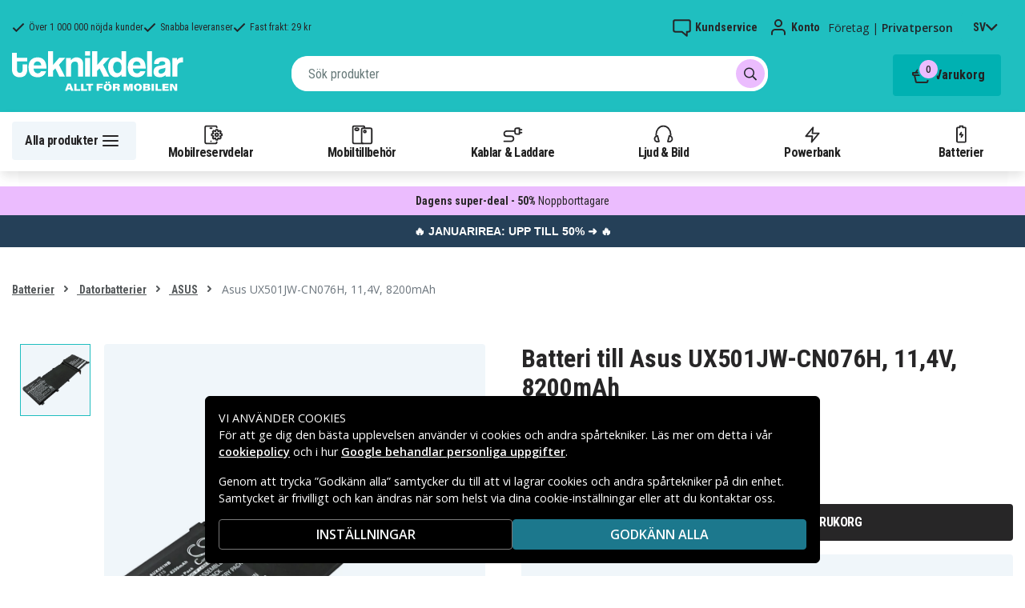

--- FILE ---
content_type: text/javascript
request_url: https://www.teknikdelar.se/_nuxt/330fca1.modern.js
body_size: 1586
content:
(window.webpackJsonp=window.webpackJsonp||[]).push([[77],{693:function(t,e,r){t.exports={}},772:function(t,e,r){"use strict";r(693)},842:function(t,e,r){"use strict";r.r(e);var o=r(6),n=(r(16),r(45),r(230),r(24),r(36),r(17),r(23));function h(t,e){var r=Object.keys(t);if(Object.getOwnPropertySymbols){var o=Object.getOwnPropertySymbols(t);e&&(o=o.filter((function(e){return Object.getOwnPropertyDescriptor(t,e).enumerable}))),r.push.apply(r,o)}return r}function c(t){for(var e=1;e<arguments.length;e++){var r=null!=arguments[e]?arguments[e]:{};e%2?h(Object(r),!0).forEach((function(e){Object(o.a)(t,e,r[e])})):Object.getOwnPropertyDescriptors?Object.defineProperties(t,Object.getOwnPropertyDescriptors(r)):h(Object(r)).forEach((function(e){Object.defineProperty(t,e,Object.getOwnPropertyDescriptor(r,e))}))}return t}var d={name:"Klarna",components:{BAlert:r(657).a},props:{id:{type:String,default:()=>null},confirmation:{type:Boolean,default:()=>!1},expressSelected:{type:Boolean,default:()=>!1},expressShippingId:{type:String,default:()=>null}},data:()=>({orderID:null,loading:!0,error:null,timer:null}),computed:c({},Object(n.c)({getOrderID:"cart/klarnaOrderID",checkoutID:"cart/checkoutID",servicePoint:"cart/servicePoint",shippingMethod:"cart/shippingMethod",shippingMethodCE:"cart/shippingMethodCE",paymentMethod:"cart/paymentMethod",postalCode:"cart/postalCode",shippingSessionID:"cart/shippingSessionID"})),mounted(){this.orderID=this.id||this.getOrderID(this.$i18n.locale),null!=this.orderID?this.$axios.get("/api/checkout/order/".concat(this.orderID)).then((t=>{if(!this.confirmation){if("checkout_complete"===t.data.status)return void this.$router.replace(this.localePath({name:"checkout-confirmation-id",params:{id:this.orderID}}));this.setOrderID({id:t.data.id,locale:this.$i18n.locale}),this.updateOrder(this.orderID,{cart:this.$store.state.cart.items,coupons:this.$store.state.discount.items,shipping_method:this.shippingMethod,shipping_method_ce:this.shippingMethodCE,shipping_processor:this.$store.state.cart.shippingProcessor,shipping_session_id:this.shippingSessionID(this.$i18n.locale),service_point:this.servicePoint,postal_code:this.postalCode,vat:this.$store.state.cart.vat,payment_method:this.paymentMethod,campaign_data:this.$store.state.cart.campaignData,express_selected:this.expressSelected,express_shipping_id:this.expressShippingId})}this.renderSnippet(t.data.snippet,3)})).catch((()=>{this.confirmation||this.createOrder({checkout_order_id:this.checkoutID,cart:this.$store.state.cart.items,coupons:this.$store.state.discount.items,shipping_method:this.shippingMethod,shipping_method_ce:this.shippingMethodCE,shipping_processor:this.$store.state.cart.shippingProcessor,shipping_session_id:this.shippingSessionID(this.$i18n.locale),service_point:this.servicePoint,postal_code:this.postalCode,vat:this.$store.state.cart.vat,payment_method:this.paymentMethod,campaign_data:this.$store.state.cart.campaignData,express_selected:this.expressSelected,express_shipping_id:this.expressShippingId})})).finally((()=>this.loading=!1)):this.confirmation||this.createOrder({checkout_order_id:this.checkoutID,cart:this.$store.state.cart.items,coupons:this.$store.state.discount.items,shipping_method:this.shippingMethod,shipping_method_ce:this.shippingMethodCE,shipping_processor:this.$store.state.cart.shippingProcessor,shipping_session_id:this.shippingSessionID(this.$i18n.locale),service_point:this.servicePoint,postal_code:this.postalCode,vat:this.$store.state.cart.vat,payment_method:this.paymentMethod,campaign_data:this.$store.state.cart.campaignData,express_selected:this.expressSelected,express_shipping_id:this.expressShippingId}),this.confirmation||(this.$nuxt.$on("update:cart-quantity",(()=>{this.updateOrder(this.orderID,{cart:this.$store.state.cart.items,coupons:this.$store.state.discount.items,shipping_method:this.shippingMethod,shipping_method_ce:this.shippingMethodCE,shipping_processor:this.$store.state.cart.shippingProcessor,shipping_session_id:this.shippingSessionID(this.$i18n.locale),service_point:this.servicePoint,postal_code:this.postalCode,vat:this.$store.state.cart.vat,payment_method:this.paymentMethod,campaign_data:this.$store.state.cart.campaignData,express_selected:this.expressSelected,express_shipping_id:this.expressShippingId})})),this.$nuxt.$on("update:shipping",(()=>{this.updateOrder(this.orderID,{cart:this.$store.state.cart.items,coupons:this.$store.state.discount.items,shipping_method:this.shippingMethod,shipping_method_ce:this.shippingMethodCE,shipping_processor:this.$store.state.cart.shippingProcessor,shipping_session_id:this.shippingSessionID(this.$i18n.locale),service_point:this.servicePoint,postal_code:this.postalCode,vat:this.$store.state.cart.vat,payment_method:this.paymentMethod,campaign_data:this.$store.state.cart.campaignData,express_selected:this.expressSelected,express_shipping_id:this.expressShippingId})})))},beforeDestroy(){this.$nuxt.$off("update:cart-quantity"),this.$nuxt.$off("update:shipping")},methods:c({createOrder(data){this.$axios.post("/api/checkout/order",data).then((t=>{this.orderID=t.data.id,this.setOrderID({id:t.data.id,locale:this.$i18n.locale}),this.setCheckoutID(t.data.checkout_order_id),this.renderSnippet(t.data.snippet,3)})).catch((t=>{this.error=t})).finally((()=>this.loading=!1))},updateOrder(t,data){null!==document.getElementById("klarna-checkout")&&null!==t&&0!==data.cart.length&&(this.confirmation||(window._klarnaCheckout&&window._klarnaCheckout((function(t){t.suspend()})),null!==data.shipping_method&&(this.error=null,this.$axios.put("/api/checkout/order/".concat(t),data).catch((t=>{this.error=t})).finally((()=>{window._klarnaCheckout&&window._klarnaCheckout((function(t){t.resume()}))})))))},renderSnippet(t,e){if(clearTimeout(this.timer),null===document.getElementById("klarna-checkout")&&e>0)this.timer=setTimeout((()=>this.renderSnippet(t,--e)),500);else if(e<=0)this.error=this.$t("general.unknown_error");else{var r=document.getElementById("klarna-checkout");r.innerHTML=t,[...r.getElementsByTagName("script")].forEach((t=>{var e=t.parentNode,r=document.createElement("script");r.type="text/javascript",r.text=t.text,e.removeChild(t),e.appendChild(r)}))}}},Object(n.d)({setOrderID:"cart/setKlarnaOrderID",setCheckoutID:"cart/setCheckoutID"}))},l=(r(772),r(20)),component=Object(l.a)(d,(function(){var t=this,e=t._self._c;return e("section",{staticClass:"klarna-checkout"},[t.error?e("div",[e("b-alert",{attrs:{show:"",variant:"danger"}},[t._v(t._s(t.$t("general.unknown_error")))])],1):t._e(),t._v(" "),e("div",{attrs:{id:"klarna-checkout"}})])}),[],!1,null,null,null);e.default=component.exports}}]);

--- FILE ---
content_type: text/javascript
request_url: https://www.teknikdelar.se/_nuxt/251c9fb.modern.js
body_size: 1060
content:
(window.webpackJsonp=window.webpackJsonp||[]).push([[85,91],{591:function(t,e,l){"use strict";l.d(e,"a",(function(){return f}));var n=l(5),o=l(51),r=l(3),c=l(1),d=l(0),m=Object(d.c)({id:Object(d.b)(c.s),inline:Object(d.b)(c.g,!1),novalidate:Object(d.b)(c.g,!1),validated:Object(d.b)(c.g,!1)},r.n),f=Object(n.c)({name:r.n,functional:!0,props:m,render(t,e){var{props:l,data:data,children:n}=e;return t("form",Object(o.a)(data,{class:{"form-inline":l.inline,"was-validated":l.validated},attrs:{id:l.id,novalidate:l.novalidate}}),n)}})},792:function(t,e,l){"use strict";l.r(e);l(45),l(230),l(24);var n=l(229),o=l(591),r=l(597),c=l(595),d={name:"Notify",components:{BModal:n.a,BForm:o.a,BFormGroup:r.a,BFormInput:c.a},props:{productSku:{type:String,default:()=>null},productName:{type:String,default:()=>null},value:{type:Boolean,default:()=>!1}},data:()=>({email:null,loading:!1,success:!1,emailRegex:/^(([^<>()[\]\\.,;:\s@"]+(\.[^<>()[\]\\.,;:\s@"]+)*)|(".+"))@((\[[0-9]{1,3}\.[0-9]{1,3}\.[0-9]{1,3}\.[0-9]{1,3}])|(([a-zA-Z\-0-9]+\.)+[a-zA-Z]{2,}))$/}),computed:{okTitle(){return this.success?"OK":this.$t("general.notify")},showModal:{get(){return this.value},set(t){this.$emit("input",t)}},emailState(){return null===this.email?null:this.emailRegex.test(this.email)}},methods:{ok(t){if(t.preventDefault(),this.success)return this.showModal=!1,void(this.success=!1);this.notify()},notify(){!0===this.emailState&&(this.loading=!0,this.success=!1,this.$axios.post("/api/product-notification",{sku:this.productSku,email:this.email}).then((()=>{this.success=!0})).finally((()=>{this.loading=!1})))}}},m=l(20),component=Object(m.a)(d,(function(){var t=this,e=t._self._c;return e("b-modal",{attrs:{id:"notify-me",title:t.$t("general.notify"),"cancel-title":t.$t("general.cancel"),"ok-title":t.okTitle,size:"md",centered:"",lazy:"","ok-disabled":t.loading},on:{ok:t.ok},model:{value:t.showModal,callback:function(e){t.showModal=e},expression:"showModal"}},[t.success?e("div",[t._v("\n    "+t._s(t.$t("product.notify_success",{product:t.productName}))+"\n  ")]):e("b-form",{on:{submit:function(e){return e.preventDefault(),t.notify.apply(null,arguments)}}},[e("p",[t._v(t._s(t.$t("product.notify_description")))]),t._v(" "),e("b-form-group",{attrs:{label:t.$t("general.email"),"label-for":"NotifyEmail"}},[e("b-form-input",{attrs:{id:"NotifyEmail",type:"email",state:t.emailState},model:{value:t.email,callback:function(e){t.email=e},expression:"email"}})],1)],1)],1)}),[],!1,null,null,null);e.default=component.exports}}]);

--- FILE ---
content_type: image/svg+xml
request_url: https://www.teknikdelar.se/_nuxt/img/elkretsen.9b304e6.svg
body_size: 16983
content:
<?xml version="1.0" encoding="UTF-8"?>
<!DOCTYPE svg PUBLIC "-//W3C//DTD SVG 1.1//EN" "http://www.w3.org/Graphics/SVG/1.1/DTD/svg11.dtd">
<svg xmlns="http://www.w3.org/2000/svg" version="1.1" width="709px" height="227px" style="shape-rendering:geometricPrecision; text-rendering:geometricPrecision; image-rendering:optimizeQuality; fill-rule:evenodd; clip-rule:evenodd" xmlns:xlink="http://www.w3.org/1999/xlink">
<g><path style="opacity:0.982" fill="#4cb3e6" d="M 580.5,51.5 C 578.569,62.8114 575.902,73.8114 572.5,84.5C 559.163,84.3334 545.829,84.5001 532.5,85C 528.447,87.849 527.78,91.1824 530.5,95C 543.829,95.4999 557.163,95.6666 570.5,95.5C 577.5,95.5 584.5,95.5 591.5,95.5C 591.798,91.3775 592.631,87.3775 594,83.5C 599.333,91.5 604.667,99.5 610,107.5C 611.187,109.044 611.52,110.711 611,112.5C 601.035,120.796 591.369,129.463 582,138.5C 581.41,134.703 581.91,131.036 583.5,127.5C 576.866,126.503 570.2,126.17 563.5,126.5C 550.496,126.333 537.496,126.5 524.5,127C 519.29,128.211 517.456,131.377 519,136.5C 519.75,137.126 520.584,137.626 521.5,138C 534.496,138.5 547.496,138.667 560.5,138.5C 561.043,138.56 561.376,138.893 561.5,139.5C 558.522,150.037 556.189,160.704 554.5,171.5C 522.533,171.358 504.533,155.525 500.5,124C 504.574,91.915 521.574,69.5817 551.5,57C 560.845,53.431 570.511,51.5976 580.5,51.5 Z M 572.5,84.5 C 571.674,88.1359 571.008,91.8026 570.5,95.5C 557.163,95.6666 543.829,95.4999 530.5,95C 527.78,91.1824 528.447,87.849 532.5,85C 545.829,84.5001 559.163,84.3334 572.5,84.5 Z M 563.5,126.5 C 562.503,130.479 561.503,134.479 560.5,138.5C 547.496,138.667 534.496,138.5 521.5,138C 520.584,137.626 519.75,137.126 519,136.5C 517.456,131.377 519.29,128.211 524.5,127C 537.496,126.5 550.496,126.333 563.5,126.5 Z"/></g>
<g><path style="opacity:0.988" fill="#5d686e" d="M 580.5,51.5 C 603.072,50.363 619.572,59.6963 630,79.5C 636.345,98.6175 634.012,116.617 623,133.5C 606.275,156.951 583.442,169.617 554.5,171.5C 556.189,160.704 558.522,150.037 561.5,139.5C 561.376,138.893 561.043,138.56 560.5,138.5C 561.503,134.479 562.503,130.479 563.5,126.5C 570.2,126.17 576.866,126.503 583.5,127.5C 581.91,131.036 581.41,134.703 582,138.5C 591.369,129.463 601.035,120.796 611,112.5C 611.52,110.711 611.187,109.044 610,107.5C 604.667,99.5 599.333,91.5 594,83.5C 592.631,87.3775 591.798,91.3775 591.5,95.5C 584.5,95.5 577.5,95.5 570.5,95.5C 571.008,91.8026 571.674,88.1359 572.5,84.5C 575.902,73.8114 578.569,62.8114 580.5,51.5 Z"/></g>
<g><path style="opacity:0.963" fill="#5d686d" d="M 104.5,77.5 C 117.5,77.5 130.5,77.5 143.5,77.5C 143.046,81.8146 142.046,85.9813 140.5,90C 132.479,90.1684 124.479,90.6684 116.5,91.5C 115.518,94.0956 114.851,96.7623 114.5,99.5C 122.167,99.5 129.833,99.5 137.5,99.5C 136.731,103.743 135.731,107.909 134.5,112C 126.84,112.112 119.173,111.946 111.5,111.5C 111.149,114.238 110.482,116.904 109.5,119.5C 117.472,120.498 125.472,120.831 133.5,120.5C 132.673,124.807 132.007,129.14 131.5,133.5C 118.15,133.833 104.817,133.499 91.5,132.5C 95.993,114.195 100.326,95.8619 104.5,77.5 Z"/></g>
<g><path style="opacity:0.956" fill="#5d686e" d="M 150.5,77.5 C 155.167,77.5 159.833,77.5 164.5,77.5C 160.5,96.1667 156.5,114.833 152.5,133.5C 147.5,133.5 142.5,133.5 137.5,133.5C 141.583,114.749 145.916,96.0828 150.5,77.5 Z"/></g>
<g><path style="opacity:0.969" fill="#5d686e" d="M 277.5,107.5 C 268.831,105.084 262.998,108.084 260,116.5C 258.383,122.086 257.216,127.753 256.5,133.5C 244.829,133.667 233.162,133.5 221.5,133C 217.794,125.754 213.961,118.587 210,111.5C 208.237,118.721 206.403,125.888 204.5,133C 199.136,133.829 193.802,133.663 188.5,132.5C 192.833,114.5 197.167,96.5 201.5,78.5C 206.792,77.5052 212.125,77.1718 217.5,77.5C 215.872,84.1343 214.705,90.801 214,97.5C 220.5,91 227,84.5 233.5,78C 239.859,77.1694 246.193,77.3361 252.5,78.5C 243.833,87.5 235.167,96.5 226.5,105.5C 231.08,114.328 235.913,122.995 241,131.5C 244.466,119.637 247.633,107.637 250.5,95.5C 255.131,94.3384 259.798,94.1717 264.5,95C 263.446,96.3876 263.28,97.8876 264,99.5C 268.984,94.2763 274.818,92.7763 281.5,95C 279.665,99.0037 278.332,103.17 277.5,107.5 Z"/></g>
<g><path style="opacity:0.96" fill="#5d686e" d="M 332.5,83.5 C 337.5,83.5 342.5,83.5 347.5,83.5C 346.992,87.1974 346.326,90.8641 345.5,94.5C 347.5,94.5 349.5,94.5 351.5,94.5C 350.833,98.5 350.167,102.5 349.5,106.5C 347.167,106.5 344.833,106.5 342.5,106.5C 340.5,115.5 338.5,124.5 336.5,133.5C 331.456,133.827 326.456,133.494 321.5,132.5C 323.816,123.902 325.816,115.235 327.5,106.5C 326.167,106.5 324.833,106.5 323.5,106.5C 323.848,102.443 324.514,98.4432 325.5,94.5C 327.288,94.7852 328.955,94.4519 330.5,93.5C 331.551,90.243 332.218,86.9097 332.5,83.5 Z"/></g>
<g><path style="opacity:0.954" fill="#5d686e" d="M 277.5,107.5 C 287.083,93.6888 299.416,90.3554 314.5,97.5C 316.297,99.1311 317.464,101.131 318,103.5C 318.799,108.087 318.632,112.587 317.5,117C 307.839,117.5 298.172,117.666 288.5,117.5C 288.872,123.867 292.206,126.034 298.5,124C 303.871,121.329 309.538,120.829 315.5,122.5C 309.304,132.518 300.304,136.685 288.5,135C 280.028,133.529 275.361,128.529 274.5,120C 275.185,115.736 276.185,111.569 277.5,107.5 Z M 297.5,102.5 C 301.474,102.15 304.14,103.817 305.5,107.5C 300.869,108.662 296.202,108.828 291.5,108C 292.923,105.469 294.923,103.635 297.5,102.5 Z"/></g>
<g><path style="opacity:0.953" fill="#5d686e" d="M 366.5,93.5 C 373.257,92.7509 379.59,93.9175 385.5,97C 383.326,100.004 380.992,102.837 378.5,105.5C 374.968,103.363 371.301,103.03 367.5,104.5C 367.281,105.675 367.614,106.675 368.5,107.5C 382.474,110.373 385.307,117.706 377,129.5C 366.527,137.237 356.027,137.404 345.5,130C 347.272,126.398 349.605,123.232 352.5,120.5C 357.434,125.397 362.434,125.564 367.5,121C 363.536,119.337 359.536,117.67 355.5,116C 351.116,108.744 352.449,102.41 359.5,97C 361.925,95.7874 364.259,94.6207 366.5,93.5 Z"/></g>
<g><path style="opacity:0.947" fill="#5d686e" d="M 406.5,93.5 C 424.651,91.6495 431.984,99.6495 428.5,117.5C 418.828,117.334 409.161,117.5 399.5,118C 398.892,120.184 399.559,122.184 401.5,124C 406.256,125.444 410.089,124.277 413,120.5C 417.452,121.141 421.952,121.808 426.5,122.5C 416.267,135.85 403.767,138.517 389,130.5C 382.395,112.373 388.229,100.04 406.5,93.5 Z M 407.5,102.5 C 412.451,101.629 415.118,103.629 415.5,108.5C 411.116,108.826 406.783,108.492 402.5,107.5C 403.882,105.451 405.548,103.785 407.5,102.5 Z"/></g>
<g><path style="opacity:0.96" fill="#5d686e" d="M 458.5,93.5 C 463.267,93.1908 467.934,93.6908 472.5,95C 474.487,96.3189 475.654,98.1523 476,100.5C 474.979,111.598 473.145,122.598 470.5,133.5C 465.5,133.5 460.5,133.5 455.5,133.5C 457.163,125.514 458.829,117.514 460.5,109.5C 460.833,106.5 459.5,105.167 456.5,105.5C 453.729,105.756 451.562,107.09 450,109.5C 447.62,117.064 445.62,124.731 444,132.5C 439.263,133.469 434.43,133.803 429.5,133.5C 432.329,120.847 435.163,108.181 438,95.5C 442.748,94.3651 447.581,94.1985 452.5,95C 451.483,96.0495 451.316,97.2161 452,98.5C 453.965,96.4497 456.132,94.783 458.5,93.5 Z"/></g>
<g><path style="opacity:0.951" fill="#5d676d" d="M 165.5,103.5 C 173.174,103.334 180.841,103.5 188.5,104C 187.566,107.49 186.566,110.99 185.5,114.5C 178.197,115.497 170.863,115.831 163.5,115.5C 163.848,111.443 164.514,107.443 165.5,103.5 Z"/></g>
<g><path style="opacity:0.886" fill="#4cb3e6" d="M 128.5,142.5 C 130.484,142.383 132.15,143.05 133.5,144.5C 130.186,152.059 128.186,159.726 127.5,167.5C 130.82,166.559 134.153,166.392 137.5,167C 131.748,163.819 131.081,159.819 135.5,155C 139.103,153.178 142.77,153.011 146.5,154.5C 146.5,155.833 146.5,157.167 146.5,158.5C 144.143,158.337 141.81,158.503 139.5,159C 139.043,159.414 138.709,159.914 138.5,160.5C 140.945,162.278 142.611,164.611 143.5,167.5C 143.41,169.425 142.41,170.592 140.5,171C 135.637,170.757 130.804,170.924 126,171.5C 124.289,171.561 122.956,170.894 122,169.5C 119,172.167 116,172.167 113,169.5C 110.24,171.703 107.24,172.036 104,170.5C 103.816,165.542 104.982,160.876 107.5,156.5C 109.071,155.691 110.738,155.357 112.5,155.5C 111.863,159.578 110.53,163.411 108.5,167C 110.076,167.388 111.409,166.888 112.5,165.5C 114.158,160.538 115.325,155.538 116,150.5C 115.626,151.416 115.126,152.25 114.5,153C 112.527,153.495 110.527,153.662 108.5,153.5C 108.286,151.856 108.62,150.356 109.5,149C 108.216,148.316 107.049,148.483 106,149.5C 103.53,156.578 100.863,163.578 98,170.5C 96.6439,171.38 95.1439,171.714 93.5,171.5C 95.0875,163.736 97.0875,156.069 99.5,148.5C 96.1667,148.5 92.8333,148.5 89.5,148.5C 89.5,147.167 89.5,145.833 89.5,144.5C 98.144,143.493 106.811,143.327 115.5,144C 116.382,151.331 117.382,151.165 118.5,143.5C 120.5,143.5 122.5,143.5 124.5,143.5C 122.265,151.372 119.931,159.205 117.5,167C 119.768,167.09 121.268,165.923 122,163.5C 123.401,156.221 125.568,149.221 128.5,142.5 Z"/></g>
<g><path style="opacity:0.883" fill="#4cb3e6" d="M 283.5,142.5 C 288.648,142.136 290.648,144.303 289.5,149C 290.793,149.49 292.127,149.657 293.5,149.5C 293.773,151.451 293.107,152.951 291.5,154C 295.667,154.833 298.167,157.333 299,161.5C 300.529,160.271 301.696,158.771 302.5,157C 305.489,156.67 308.322,155.836 311,154.5C 313.157,155.385 313.99,157.052 313.5,159.5C 310.675,159.081 308.509,160.081 307,162.5C 304.95,165.148 303.784,168.148 303.5,171.5C 297.65,172.356 296.316,170.522 299.5,166C 296.765,166.678 294.432,168.345 292.5,171C 283.248,172.682 280.581,169.182 284.5,160.5C 283.311,159.571 281.978,159.238 280.5,159.5C 279.97,163.285 278.97,166.952 277.5,170.5C 275.955,171.452 274.288,171.785 272.5,171.5C 272.883,167.681 273.883,164.014 275.5,160.5C 271.238,158.842 271.738,157.175 277,155.5C 278.653,150.861 280.819,146.528 283.5,142.5 Z M 285.5,148.5 C 287.412,150.035 288.745,152.035 289.5,154.5C 289.113,155.72 288.28,156.387 287,156.5C 285.5,156 284,155.5 282.5,155C 283.914,153.007 284.914,150.84 285.5,148.5 Z M 291.5,158.5 C 293.426,162.629 292.426,165.962 288.5,168.5C 288.167,168 287.833,167.5 287.5,167C 288.202,163.819 289.535,160.986 291.5,158.5 Z"/></g>
<g><path style="opacity:0.884" fill="#4cb3e6" d="M 360.5,155.5 C 360.5,154.5 360.5,153.5 360.5,152.5C 362.167,152.5 363.833,152.5 365.5,152.5C 365.622,147.857 367.789,146.191 372,147.5C 372.492,148.549 372.326,149.549 371.5,150.5C 372.263,151.719 373.263,152.719 374.5,153.5C 373.009,155.012 371.176,156.012 369,156.5C 367.932,159.871 366.765,163.204 365.5,166.5C 367.452,167.103 369.452,166.77 371.5,165.5C 372.854,167.184 374.521,167.684 376.5,167C 369.833,163 369.833,159 376.5,155C 380.244,154.071 383.744,154.571 387,156.5C 388.471,152.419 390.138,148.419 392,144.5C 393.789,142.771 395.956,142.104 398.5,142.5C 395.117,150.309 392.117,158.309 389.5,166.5C 390.325,167.386 391.325,167.719 392.5,167.5C 393.024,162.619 395.024,158.452 398.5,155C 404.396,152.85 407.896,155.017 409,161.5C 411.524,158.631 413.691,155.464 415.5,152C 416.793,151.51 418.127,151.343 419.5,151.5C 419.5,152.833 419.5,154.167 419.5,155.5C 424.427,154.54 426.927,156.54 427,161.5C 428.139,158.417 429.472,155.417 431,152.5C 432.356,151.62 433.856,151.286 435.5,151.5C 435.5,152.833 435.5,154.167 435.5,155.5C 441.362,154.195 443.862,156.528 443,162.5C 444.211,159.241 446.044,156.408 448.5,154C 451.407,153.282 454.074,153.782 456.5,155.5C 456.756,153.224 458.09,152.057 460.5,152C 461.346,149.154 463.18,147.32 466,146.5C 468.48,147.122 468.98,148.456 467.5,150.5C 469.297,151.695 470.297,153.362 470.5,155.5C 468.533,155.261 466.699,155.594 465,156.5C 463.932,159.871 462.765,163.204 461.5,166.5C 463.741,166.498 466.074,166.832 468.5,167.5C 465.062,171.326 460.896,172.326 456,170.5C 451.605,172.982 447.272,172.982 443,170.5C 442.667,168.167 442.333,165.833 442,163.5C 439.63,169.607 435.13,172.607 428.5,172.5C 427.346,175.452 426.346,178.452 425.5,181.5C 424.15,182.95 422.484,183.617 420.5,183.5C 421.523,177.287 423.023,171.287 425,165.5C 422.436,170.786 418.436,172.452 413,170.5C 411.833,174 410.667,177.5 409.5,181C 408.381,182.876 406.714,183.709 404.5,183.5C 405.244,177.43 406.911,171.597 409.5,166C 408.833,165.333 408.167,165.333 407.5,166C 406.167,167.667 404.833,169.333 403.5,171C 397.425,170.925 391.425,170.925 385.5,171C 384.294,167.888 384.294,164.722 385.5,161.5C 383.134,157.749 380.467,157.582 377.5,161C 379.807,162.78 381.473,164.947 382.5,167.5C 382.291,168.994 381.624,170.161 380.5,171C 369.822,171.663 359.156,171.663 348.5,171C 345.911,167.402 345.911,163.736 348.5,160C 345.692,159.08 343.525,159.913 342,162.5C 340.259,165.309 339.092,168.309 338.5,171.5C 334.505,170.35 330.505,170.183 326.5,171C 324.996,169.509 324.163,167.676 324,165.5C 323.744,169.74 321.578,171.74 317.5,171.5C 319.622,162.3 322.455,153.3 326,144.5C 327.444,142.845 329.278,142.178 331.5,142.5C 331.312,146.064 330.312,149.397 328.5,152.5C 330.465,153.292 332.465,153.959 334.5,154.5C 335.308,156.423 335.808,158.423 336,160.5C 336.309,159.234 336.809,158.067 337.5,157C 339.715,156.83 341.715,156.163 343.5,155C 346.025,154.104 348.192,154.604 350,156.5C 353.138,152.842 356.638,152.509 360.5,155.5 Z M 360.5,155.5 C 363.868,156.075 364.368,157.741 362,160.5C 361.648,158.753 361.148,157.086 360.5,155.5 Z M 456.5,155.5 C 457.756,155.461 458.756,155.961 459.5,157C 458.002,157.585 457.002,157.085 456.5,155.5 Z M 356.5,157.5 C 357.525,157.897 357.692,158.563 357,159.5C 356.163,161.007 354.996,161.507 353.5,161C 354.71,159.961 355.71,158.794 356.5,157.5 Z M 452.5,157.5 C 453.525,157.897 453.692,158.563 453,159.5C 452.163,161.007 450.996,161.507 449.5,161C 450.71,159.961 451.71,158.794 452.5,157.5 Z M 327.5,161.5 C 327.511,159.314 328.511,158.481 330.5,159C 329.922,160.417 328.922,161.25 327.5,161.5 Z M 401.5,158.5 C 404.146,163.229 402.813,166.563 397.5,168.5C 397.862,164.741 399.195,161.407 401.5,158.5 Z M 436.5,159.5 C 436.905,162.697 435.572,165.364 432.5,167.5C 432.167,167.167 431.833,166.833 431.5,166.5C 432.804,163.87 434.47,161.537 436.5,159.5 Z M 420.5,160.5 C 420.458,163.585 419.125,165.919 416.5,167.5C 415.902,164.355 417.235,162.022 420.5,160.5 Z M 334.5,161.5 C 335.465,162.721 335.298,164.054 334,165.5C 332.667,166.167 331.333,166.833 330,167.5C 329.333,166.833 329.333,166.167 330,165.5C 331.992,164.672 333.492,163.339 334.5,161.5 Z M 456.5,161.5 C 457.325,163.125 456.992,164.792 455.5,166.5C 452.979,167.785 450.313,168.452 447.5,168.5C 447.5,167.5 447.5,166.5 447.5,165.5C 451.416,166.039 454.416,164.706 456.5,161.5 Z M 360.5,163.5 C 358.99,167.431 355.99,169.097 351.5,168.5C 351.5,167.5 351.5,166.5 351.5,165.5C 354.598,165.244 357.598,164.578 360.5,163.5 Z"/></g>
<g><path style="opacity:0.813" fill="#4cb3e6" d="M 294.5,149.5 C 296.167,149.5 297.833,149.5 299.5,149.5C 299.522,152.998 298.022,154.331 295,153.5C 294.51,152.207 294.343,150.873 294.5,149.5 Z"/></g>
<g><path style="opacity:0.891" fill="#4cb3e6" d="M 167.5,153.5 C 171.245,154.265 174.745,155.598 178,157.5C 180.546,154.814 183.713,153.814 187.5,154.5C 187.716,158.487 187.049,162.32 185.5,166C 185.833,166.5 186.167,167 186.5,167.5C 188.623,163.299 190.457,158.965 192,154.5C 192.725,153.941 193.558,153.608 194.5,153.5C 197.552,154.563 200.385,155.896 203,157.5C 206.631,153.612 210.131,153.612 213.5,157.5C 209.753,170.133 210.587,170.466 216,158.5C 221.13,153.201 226.296,153.201 231.5,158.5C 229.789,161.626 228.789,164.626 228.5,167.5C 229.478,167.023 230.311,166.357 231,165.5C 232.333,162.167 233.667,158.833 235,155.5C 237.022,154.009 238.688,154.342 240,156.5C 248.379,154.728 250.546,157.728 246.5,165.5C 249.797,166.614 253.131,167.114 256.5,167C 251.962,165.287 250.462,162.12 252,157.5C 255.829,153.634 260.329,152.634 265.5,154.5C 265.5,155.833 265.5,157.167 265.5,158.5C 263.143,158.337 260.81,158.503 258.5,159C 258.043,159.414 257.709,159.914 257.5,160.5C 259.372,162.535 261.039,164.702 262.5,167C 261.899,168.605 260.899,169.938 259.5,171C 255.628,171.891 251.962,171.391 248.5,169.5C 246.473,171.339 244.14,171.839 241.5,171C 240.919,170.107 240.585,169.107 240.5,168C 241.249,165.455 241.749,162.955 242,160.5C 239.112,163.722 236.612,167.222 234.5,171C 230.777,171.158 227.11,170.658 223.5,169.5C 222.692,169.808 222.025,170.308 221.5,171C 217.086,171.061 212.752,171.227 208.5,171.5C 206.448,171.384 205.115,170.384 204.5,168.5C 205.654,165.898 206.154,163.232 206,160.5C 203.497,163.502 201.497,166.835 200,170.5C 198.644,171.38 197.144,171.714 195.5,171.5C 195.727,168.035 196.227,164.701 197,161.5C 194.443,164.392 192.276,167.559 190.5,171C 187.167,171.667 183.833,171.667 180.5,171C 179.941,170.275 179.608,169.442 179.5,168.5C 180.501,165.518 181.001,162.518 181,159.5C 178.388,163.751 175.554,167.751 172.5,171.5C 171,171.547 170,170.881 169.5,169.5C 170.877,166.551 171.71,163.551 172,160.5C 169.457,163.749 167.291,167.249 165.5,171C 161.683,172.023 158.183,171.523 155,169.5C 152.083,171.393 148.916,171.893 145.5,171C 143.782,164.411 145.782,159.078 151.5,155C 156.131,153.739 160.131,154.739 163.5,158C 161.711,161.043 160.544,164.209 160,167.5C 163.276,163.284 165.776,158.617 167.5,153.5 Z M 155.5,157.5 C 155.949,161.941 154.116,165.608 150,168.5C 150.62,164.337 152.454,160.671 155.5,157.5 Z M 218.5,167.5 C 219.244,163.42 221.244,160.087 224.5,157.5C 225.041,159.523 224.541,161.523 223,163.5C 222.124,165.635 220.624,166.969 218.5,167.5 Z"/></g>
</svg>


--- FILE ---
content_type: text/javascript
request_url: https://www.teknikdelar.se/_nuxt/903f4de.modern.js
body_size: 2830
content:
!function(e){function c(data){for(var c,d,t=data[0],o=data[1],l=data[2],i=0,h=[];i<t.length;i++)d=t[i],Object.prototype.hasOwnProperty.call(r,d)&&r[d]&&h.push(r[d][0]),r[d]=0;for(c in o)Object.prototype.hasOwnProperty.call(o,c)&&(e[c]=o[c]);for(m&&m(data);h.length;)h.shift()();return n.push.apply(n,l||[]),f()}function f(){for(var e,i=0;i<n.length;i++){for(var c=n[i],f=!0,d=1;d<c.length;d++){var t=c[d];0!==r[t]&&(f=!1)}f&&(n.splice(i--,1),e=o(o.s=c[0]))}return e}var d={},t={44:0},r={44:0},n=[];function o(c){if(d[c])return d[c].exports;var f=d[c]={i:c,l:!1,exports:{}};return e[c].call(f.exports,f,f.exports,o),f.l=!0,f.exports}o.e=function(e){var c=[],f=function(){try{return document.createElement("link").relList.supports("preload")}catch(e){return!1}}(),d=!1;t[e]?c.push(t[e]):0!==t[e]&&{2:1,5:1,8:1,9:1,10:1,11:1,12:1,13:1,17:1,19:1,20:1,21:1,22:1,23:1,24:1,25:1,26:1,27:1,28:1,29:1,30:1,31:1,32:1,33:1,34:1,35:1,36:1,37:1,38:1,39:1,41:1,42:1,43:1,51:1,52:1,56:1,57:1,58:1,60:1,61:1,62:1,63:1,64:1,65:1,66:1,67:1,68:1,69:1,70:1,71:1,72:1,73:1,74:1,75:1,76:1,77:1,78:1,79:1,80:1,81:1}[e]&&c.push(t[e]=new Promise((function(c,r){for(var n="css/"+{0:"31d6cfe",1:"31d6cfe",2:"bb48b8d",3:"31d6cfe",4:"31d6cfe",5:"dce0c6f",6:"31d6cfe",7:"31d6cfe",8:"b76c2aa",9:"3f447e0",10:"a0e8dd9",11:"93e3d3a",12:"6541b11",13:"7f44f53",16:"31d6cfe",17:"fcbf21d",18:"31d6cfe",19:"a288e94",20:"3b776fd",21:"9a4a517",22:"1ecea25",23:"3dafca3",24:"0b241db",25:"ed6fe25",26:"bfc6ac2",27:"6cbee1e",28:"bfc6ac2",29:"30dabe2",30:"0366b9e",31:"60afe49",32:"c7bdcfc",33:"8c6aafe",34:"067c041",35:"cc803a1",36:"b547f3c",37:"fcbf21d",38:"4339a38",39:"ffa8dde",40:"31d6cfe",41:"d771c3c",42:"bc389d1",43:"e4dce7b",46:"31d6cfe",47:"31d6cfe",48:"31d6cfe",49:"31d6cfe",50:"31d6cfe",51:"e80b58f",52:"d9260b8",53:"31d6cfe",54:"31d6cfe",55:"31d6cfe",56:"1aea84e",57:"4495b3a",58:"6722320",59:"31d6cfe",60:"9cf8e64",61:"8f0647c",62:"e0c6e03",63:"3f447e0",64:"dd64d6f",65:"8d1febc",66:"d956118",67:"91c87c8",68:"9b8fa4e",69:"bada150",70:"0f9f3fe",71:"9b12c5f",72:"d3b3f82",73:"38ab3d5",74:"48d82ff",75:"74ce6b3",76:"2e41716",77:"bd4b7f7",78:"7ff0d39",79:"4b13e55",80:"93665c2",81:"93665c2",82:"31d6cfe",83:"31d6cfe",84:"31d6cfe",85:"31d6cfe",86:"31d6cfe",87:"31d6cfe",88:"31d6cfe",89:"31d6cfe",90:"31d6cfe",91:"31d6cfe"}[e]+".css",l=o.p+n,h=document.getElementsByTagName("link"),i=0;i<h.length;i++){var m=(v=h[i]).getAttribute("data-href")||v.getAttribute("href");if(!("stylesheet"!==v.rel&&"preload"!==v.rel||m!==n&&m!==l))return d=!0,c()}var y=document.getElementsByTagName("style");for(i=0;i<y.length;i++){var v;if((m=(v=y[i]).getAttribute("data-href"))===n||m===l)return c()}var w=document.createElement("link");w.rel=f?"preload":"stylesheet",f?w.as="style":w.type="text/css",w.onload=c,w.onerror=function(c){var f=c&&c.target&&c.target.src||l,d=new Error("Loading CSS chunk "+e+" failed.\n("+f+")");d.code="CSS_CHUNK_LOAD_FAILED",d.request=f,delete t[e],w.parentNode.removeChild(w),r(d)},w.href=l,document.getElementsByTagName("head")[0].appendChild(w)})).then((function(){if(t[e]=0,!d&&f){var c=document.createElement("link");c.href=o.p+"css/"+{0:"31d6cfe",1:"31d6cfe",2:"bb48b8d",3:"31d6cfe",4:"31d6cfe",5:"dce0c6f",6:"31d6cfe",7:"31d6cfe",8:"b76c2aa",9:"3f447e0",10:"a0e8dd9",11:"93e3d3a",12:"6541b11",13:"7f44f53",16:"31d6cfe",17:"fcbf21d",18:"31d6cfe",19:"a288e94",20:"3b776fd",21:"9a4a517",22:"1ecea25",23:"3dafca3",24:"0b241db",25:"ed6fe25",26:"bfc6ac2",27:"6cbee1e",28:"bfc6ac2",29:"30dabe2",30:"0366b9e",31:"60afe49",32:"c7bdcfc",33:"8c6aafe",34:"067c041",35:"cc803a1",36:"b547f3c",37:"fcbf21d",38:"4339a38",39:"ffa8dde",40:"31d6cfe",41:"d771c3c",42:"bc389d1",43:"e4dce7b",46:"31d6cfe",47:"31d6cfe",48:"31d6cfe",49:"31d6cfe",50:"31d6cfe",51:"e80b58f",52:"d9260b8",53:"31d6cfe",54:"31d6cfe",55:"31d6cfe",56:"1aea84e",57:"4495b3a",58:"6722320",59:"31d6cfe",60:"9cf8e64",61:"8f0647c",62:"e0c6e03",63:"3f447e0",64:"dd64d6f",65:"8d1febc",66:"d956118",67:"91c87c8",68:"9b8fa4e",69:"bada150",70:"0f9f3fe",71:"9b12c5f",72:"d3b3f82",73:"38ab3d5",74:"48d82ff",75:"74ce6b3",76:"2e41716",77:"bd4b7f7",78:"7ff0d39",79:"4b13e55",80:"93665c2",81:"93665c2",82:"31d6cfe",83:"31d6cfe",84:"31d6cfe",85:"31d6cfe",86:"31d6cfe",87:"31d6cfe",88:"31d6cfe",89:"31d6cfe",90:"31d6cfe",91:"31d6cfe"}[e]+".css",c.rel="stylesheet",c.type="text/css",document.body.appendChild(c)}})));var n=r[e];if(0!==n)if(n)c.push(n[2]);else{var l=new Promise((function(c,f){n=r[e]=[c,f]}));c.push(n[2]=l);var h,script=document.createElement("script");script.charset="utf-8",script.timeout=120,o.nc&&script.setAttribute("nonce",o.nc),script.src=function(e){return o.p+""+{0:"73e8803",1:"2152033",2:"5c61b77",3:"64b5ce8",4:"7ee0217",5:"e53dc0f",6:"d432838",7:"f73a08c",8:"fbfac02",9:"298c2cf",10:"fcda7d6",11:"3e9b431",12:"3948d04",13:"e5a5557",16:"4e2fd76",17:"8434d93",18:"76744cb",19:"9bf68b2",20:"e10b558",21:"58e0c13",22:"1db068b",23:"5ff83e4",24:"96010b0",25:"13de407",26:"92ef982",27:"4946ef3",28:"79407a9",29:"9d8f985",30:"84b8093",31:"bc59dc4",32:"968bd01",33:"8093e83",34:"dc98937",35:"37803fa",36:"71fef3d",37:"9607d0a",38:"2a842dd",39:"1a8b6d3",40:"b013c4a",41:"cb9f860",42:"4cfe344",43:"6e8909d",46:"29282da",47:"e3b74ed",48:"0dd678d",49:"74ff5a1",50:"4e7290a",51:"d41fb10",52:"0949188",53:"d477f0e",54:"b070e09",55:"6c55f1e",56:"d957597",57:"125301c",58:"fbdda51",59:"aff4f22",60:"d64528e",61:"8561968",62:"b24c4e5",63:"9b843b5",64:"fb700bb",65:"965b5f9",66:"a3102fb",67:"e90bcf4",68:"3029fe1",69:"148356f",70:"dd7ee54",71:"289c339",72:"d202343",73:"5995e85",74:"2e50198",75:"c760122",76:"f1de938",77:"330fca1",78:"b9c4b67",79:"0cf9048",80:"c521b07",81:"18b186c",82:"f28b1e1",83:"511b43c",84:"45c6905",85:"251c9fb",86:"bca9de2",87:"f4435e3",88:"c3ed037",89:"91802fd",90:"45e7f4c",91:"8cbfd94"}[e]+".modern.js"}(e);var m=new Error;h=function(c){script.onerror=script.onload=null,clearTimeout(y);var f=r[e];if(0!==f){if(f){var d=c&&("load"===c.type?"missing":c.type),t=c&&c.target&&c.target.src;m.message="Loading chunk "+e+" failed.\n("+d+": "+t+")",m.name="ChunkLoadError",m.type=d,m.request=t,f[1](m)}r[e]=void 0}};var y=setTimeout((function(){h({type:"timeout",target:script})}),12e4);script.onerror=script.onload=h,document.head.appendChild(script)}return Promise.all(c)},o.m=e,o.c=d,o.d=function(e,c,f){o.o(e,c)||Object.defineProperty(e,c,{enumerable:!0,get:f})},o.r=function(e){"undefined"!=typeof Symbol&&Symbol.toStringTag&&Object.defineProperty(e,Symbol.toStringTag,{value:"Module"}),Object.defineProperty(e,"__esModule",{value:!0})},o.t=function(e,c){if(1&c&&(e=o(e)),8&c)return e;if(4&c&&"object"==typeof e&&e&&e.__esModule)return e;var f=Object.create(null);if(o.r(f),Object.defineProperty(f,"default",{enumerable:!0,value:e}),2&c&&"string"!=typeof e)for(var d in e)o.d(f,d,function(c){return e[c]}.bind(null,d));return f},o.n=function(e){var c=e&&e.__esModule?function(){return e.default}:function(){return e};return o.d(c,"a",c),c},o.o=function(object,e){return Object.prototype.hasOwnProperty.call(object,e)},o.p="/_nuxt/",o.oe=function(e){throw console.error(e),e};var l=window.webpackJsonp=window.webpackJsonp||[],h=l.push.bind(l);l.push=c,l=l.slice();for(var i=0;i<l.length;i++)c(l[i]);var m=h;f()}([]);

--- FILE ---
content_type: text/javascript
request_url: https://www.teknikdelar.se/_nuxt/45c6905.modern.js
body_size: 1352
content:
(window.webpackJsonp=window.webpackJsonp||[]).push([[84,89],{591:function(e,t,l){"use strict";l.d(t,"a",(function(){return m}));var r=l(5),n=l(51),o=l(3),d=l(1),c=l(0),h=Object(c.c)({id:Object(c.b)(d.s),inline:Object(c.b)(d.g,!1),novalidate:Object(c.b)(d.g,!1),validated:Object(c.b)(d.g,!1)},o.n),m=Object(r.c)({name:o.n,functional:!0,props:h,render(e,t){var{props:l,data:data,children:r}=t;return e("form",Object(n.a)(data,{class:{"form-inline":l.inline,"was-validated":l.validated},attrs:{id:l.id,novalidate:l.novalidate}}),r)}})},791:function(e,t,l){"use strict";l.r(t);l(45),l(230),l(24);var r=l(591),n=l(597),o=l(595),d=l(229),c={name:"BulkOrder",components:{BForm:r.a,BFormGroup:n.a,BFormInput:o.a,BModal:d.a},props:{productSku:{type:String,default:()=>null},productName:{type:String,default:()=>null},value:{type:Boolean,default:()=>!1}},data(){return{email:null,quantity:1,delivery:this.deliveryPlaceholder(),phone:null,loading:!1,success:!1,emailRegex:/^(([^<>()[\]\\.,;:\s@"]+(\.[^<>()[\]\\.,;:\s@"]+)*)|(".+"))@((\[[0-9]{1,3}\.[0-9]{1,3}\.[0-9]{1,3}\.[0-9]{1,3}])|(([a-zA-Z\-0-9]+\.)+[a-zA-Z]{2,}))$/}},computed:{okTitle(){return this.success?"OK":this.$t("general.send")},showModal:{get(){return this.value},set(e){this.$emit("input",e)}},emailState(){return null===this.email?null:this.emailRegex.test(this.email)},quantityState(){return null!==this.quantity&&this.quantity>=1},deliveryState(){return null!==this.delivery&&this.delivery.length>=1}},methods:{deliveryPlaceholder:()=>new Date((new Date).getTime()+2592e6).toISOString().slice(0,10),ok(e){if(e.preventDefault(),this.success)return this.showModal=!1,void(this.success=!1);this.notify()},notify(){!0===this.emailState&&!0===this.quantityState&&!0===this.deliveryState&&(this.loading=!0,this.success=!1,this.$axios.post("/api/product-bulk-order",{sku:this.productSku,name:this.productName,delivery:this.delivery,phone:this.phone,quantity:this.quantity,email:this.email}).then((()=>{this.success=!0})).finally((()=>{this.loading=!1})))}}},h=l(20),component=Object(h.a)(c,(function(){var e=this,t=e._self._c;return t("b-modal",{attrs:{id:"bulk-order",title:e.$t("product.bulk_order"),"cancel-title":e.$t("general.cancel"),"ok-title":e.okTitle,size:"md",centered:"",lazy:"","ok-disabled":e.loading},on:{ok:e.ok},model:{value:e.showModal,callback:function(t){e.showModal=t},expression:"showModal"}},[e.success?t("div",[e._v("\n    "+e._s(e.$t("product.bulk_order_success",{product:e.productName}))+"\n  ")]):t("b-form",{on:{submit:function(t){return t.preventDefault(),e.notify.apply(null,arguments)}}},[t("p",[e._v(e._s(e.$t("product.bulk_order_description")))]),e._v(" "),t("b-form-group",{attrs:{label:e.$t("general.quantity"),"label-for":"BulkOrderQuantity"}},[t("b-form-input",{attrs:{id:"BulkOrderQuantity",type:"number",state:e.quantityState},model:{value:e.quantity,callback:function(t){e.quantity=e._n(t)},expression:"quantity"}})],1),e._v(" "),t("b-form-group",{attrs:{label:e.$t("product.bulk_order_delivery"),"label-for":"BulkOrderDelivery"}},[t("b-form-input",{attrs:{id:"BulkOrderDelivery",type:"date",state:e.deliveryState},model:{value:e.delivery,callback:function(t){e.delivery=t},expression:"delivery"}})],1),e._v(" "),t("b-form-group",{attrs:{label:e.$t("general.email"),"label-for":"BulkOrderEmail"}},[t("b-form-input",{attrs:{id:"BulkOrderEmail",type:"email",state:e.emailState},model:{value:e.email,callback:function(t){e.email=t},expression:"email"}})],1),e._v(" "),t("b-form-group",{attrs:{label:e.$t("customer.phone"),"label-for":"BulkOrderPhone"}},[t("b-form-input",{attrs:{id:"BulkOrderPhone",type:"tel"},model:{value:e.phone,callback:function(t){e.phone=t},expression:"phone"}})],1)],1)],1)}),[],!1,null,null,null);t.default=component.exports}}]);

--- FILE ---
content_type: text/javascript
request_url: https://www.teknikdelar.se/_nuxt/fb700bb.modern.js
body_size: 2035
content:
(window.webpackJsonp=window.webpackJsonp||[]).push([[64],{665:function(t,e,r){t.exports={}},739:function(t,e,r){"use strict";r(665)},833:function(t,e,r){"use strict";r.r(e);var o=r(10),n=r(6),l=r(23),d=r(127),c=r(595),m=r(597),w=r(587),h=r(591),f=r(568);function _(t,e){var r=Object.keys(t);if(Object.getOwnPropertySymbols){var o=Object.getOwnPropertySymbols(t);e&&(o=o.filter((function(e){return Object.getOwnPropertyDescriptor(t,e).enumerable}))),r.push.apply(r,o)}return r}var v={components:{BButton:d.a,BFormInput:c.a,BFormGroup:m.a,BFormInvalidFeedback:w.a,BForm:h.a,BSidebar:f.a},data:()=>({minChars:10,username:null,email:null,password:null,newPassword:null,repeatPassword:null,loginError:!1,forgotPassword:!1,passwordChanged:!1,passwordLinkSent:!1,forgotPasswordError:!1,changePasswordError:!1,widgetsLoaded:!1,loginHelp:{content:null,hidden:!0}}),computed:{changePasswordDisabled(){return null===this.newPassword||null===this.repeatPassword||null===this.username||(!this.passwordLength||!this.passwordsMatch)},passwordLength(){return null===this.newPassword?null:this.newPassword.length>=this.minChars},passwordsMatch(){return null===this.newPassword||null===this.repeatPassword?null:this.newPassword===this.repeatPassword},section(){return this.changePassword?3:this.forgotPassword?2:1},changePassword:{get(){return this.$store.state.layout.modal.changePassword},set(t){t||this.hideChangePassword()}},open(){return this.$store.state.layout.modal.login},visible:{get(){return this.$store.state.layout.modal.login},set(t){t||this.hideLogin()}}},methods:function(t){for(var e=1;e<arguments.length;e++){var r=null!=arguments[e]?arguments[e]:{};e%2?_(Object(r),!0).forEach((function(e){Object(n.a)(t,e,r[e])})):Object.getOwnPropertyDescriptors?Object.defineProperties(t,Object.getOwnPropertyDescriptors(r)):_(Object(r)).forEach((function(e){Object.defineProperty(t,e,Object.getOwnPropertyDescriptor(r,e))}))}return t}({shown(){var t=this;return Object(o.a)((function*(){if(!t.widgetsLoaded)try{var e=(yield t.$axios.get("/api/widget-by-slug/login-help")).data||{content:null,hidden:!0};t.loginHelp=e,t.widgetsLoaded=!0}catch(t){}}))()},submitChangePassword(){if(this.passwordChanged)return this.changePassword=!1,void(this.passwordChanged=!1);this.changePasswordDisabled||(this.changePasswordError=!1,this.$axios.put("/api/auth/change-password",{username:this.username,password:this.newPassword},{headers:{Authorization:"Bearer ".concat(this.$route.query.change_password)}}).then((()=>{this.passwordChanged=!0})).catch((()=>{this.changePasswordError=!0})))},submitForgotPassword(){if(this.passwordLinkSent)return this.forgotPassword=!1,void(this.passwordLinkSent=!1);null!==this.email&&0!==this.email.length&&(this.forgotPasswordError=!1,this.$axios.post("/api/auth/forgot-password",{email:this.email}).then((()=>{this.passwordLinkSent=!0})).catch((()=>{this.forgotPasswordError=!0})))},login(){this.loginError=!1,this.$auth.loginWith("myAccount",{data:{username:this.username,password:this.password}}).then((()=>{this.$router.push(this.localePath("my-account-overview"))})).catch((t=>{401===t.response.status&&(this.loginError=!0)}))}},Object(l.d)({hideLogin:"layout/hideLogin",hideChangePassword:"layout/hideChangePassword"}))},P=v,y=(r(739),r(20)),component=Object(y.a)(P,(function(){var t=this,e=t._self._c;return e("b-sidebar",{staticClass:"login",attrs:{title:t.$t("customer.my_account"),right:"",backdrop:"",lazy:""},on:{shown:t.shown},model:{value:t.visible,callback:function(e){t.visible=e},expression:"visible"}},[1===t.section?e("b-form",{on:{submit:function(e){return e.preventDefault(),t.login.apply(null,arguments)}}},[e("h2",[t._v(t._s(t.$t("customer.login")))]),t._v(" "),e("b-form-group",{attrs:{label:t.$t("customer.username"),"label-for":"customer-username"}},[e("b-form-input",{attrs:{id:"customer-username",name:"username",autocomplete:"username"},model:{value:t.username,callback:function(e){t.username=e},expression:"username"}})],1),t._v(" "),e("b-form-group",{attrs:{label:t.$t("customer.password"),"label-for":"customer-password"}},[e("b-form-input",{attrs:{id:"customer-password",type:"password",name:"password",autocomplete:"current-password"},model:{value:t.password,callback:function(e){t.password=e},expression:"password"}})],1),t._v(" "),e("b-form-invalid-feedback",{staticClass:"mb-3",attrs:{state:!t.loginError}},[t._v("\n      "+t._s(t.$t("customer.wrong_username_or_password"))+"\n    ")]),t._v(" "),e("b-button",{attrs:{type:"submit",variant:"primary",block:""}},[t._v("\n      "+t._s(t.$t("customer.login"))+"\n    ")]),t._v(" "),e("b-button",{attrs:{type:"button",variant:"dark",block:""},on:{click:function(e){e.preventDefault(),t.forgotPassword=!0}}},[t._v("\n      "+t._s(t.$t("customer.forgot_password"))+"\n    ")]),t._v(" "),t.loginHelp.hidden?t._e():e("section",{staticClass:"login-widget"},[e("div",{domProps:{innerHTML:t._s(t.loginHelp.content)}})])],1):2===t.section?e("b-form",{on:{submit:function(e){return e.preventDefault(),t.submitForgotPassword.apply(null,arguments)}}},[e("h2",[t._v(t._s(t.$t("customer.forgot_password")))]),t._v(" "),t.passwordLinkSent?[e("p",[t._v(t._s(t.$t("customer.password_link_sent",{email:t.email})))]),t._v(" "),e("b-button",{attrs:{type:"submit",variant:"dark",block:""}},[t._v("\n        "+t._s(t.$t("general.back"))+"\n      ")])]:[e("b-form-group",{attrs:{label:t.$t("general.email"),"label-for":"customer-email"}},[e("b-form-input",{attrs:{id:"customer-email",name:"email",autocomplete:"email"},model:{value:t.email,callback:function(e){t.email=e},expression:"email"}})],1),t._v(" "),e("b-form-invalid-feedback",{staticClass:"mb-3",attrs:{state:!t.forgotPasswordError}},[t._v("\n        "+t._s(t.$t("general.unknown_error"))+"\n      ")]),t._v(" "),e("b-button",{attrs:{type:"submit",variant:"primary",block:"",disabled:null===t.email||0===t.email.length}},[t._v("\n        "+t._s(t.$t("general.send"))+"\n      ")])]],2):3===t.section?e("b-form",{on:{submit:function(e){return e.preventDefault(),t.submitChangePassword.apply(null,arguments)}}},[e("h2",[t._v(t._s(t.$t("customer.change_password")))]),t._v(" "),t.passwordChanged?[e("p",[t._v(t._s(t.$t("customer.password_updated")))]),t._v(" "),e("b-button",{attrs:{type:"submit",variant:"dark",block:""}},[t._v("\n        "+t._s(t.$t("general.back"))+"\n      ")])]:[e("b-form-group",{attrs:{label:t.$t("customer.username"),"label-for":"customer-username"}},[e("b-form-input",{attrs:{id:"customer-username",name:"username",autocomplete:"username"},model:{value:t.username,callback:function(e){t.username=e},expression:"username"}})],1),t._v(" "),e("b-form-group",{attrs:{label:t.$t("customer.new_password"),"label-for":"customer-new-password"}},[e("b-form-input",{attrs:{id:"customer-new-password",type:"password",name:"new-password",autocomplete:"new-password"},model:{value:t.newPassword,callback:function(e){t.newPassword=e},expression:"newPassword"}}),t._v(" "),e("b-form-invalid-feedback",{staticClass:"mb-3",attrs:{state:t.passwordLength}},[t._v("\n          "+t._s(t.$t("customer.password_too_short",{chars:t.minChars}))+"\n        ")])],1),t._v(" "),e("b-form-group",{attrs:{label:t.$t("customer.repeat_new_password"),"label-for":"customer-repeat-password"}},[e("b-form-input",{attrs:{id:"customer-repeat-password",type:"password",name:"repeat-password",autocomplete:"new-password"},model:{value:t.repeatPassword,callback:function(e){t.repeatPassword=e},expression:"repeatPassword"}}),t._v(" "),e("b-form-invalid-feedback",{staticClass:"mb-3",attrs:{state:t.passwordsMatch}},[t._v("\n          "+t._s(t.$t("customer.passwords_doesnt_match"))+"\n        ")])],1),t._v(" "),e("b-form-invalid-feedback",{staticClass:"mb-3",attrs:{state:!t.changePasswordError}},[t._v("\n        "+t._s(t.$t("general.unknown_error"))+"\n      ")]),t._v(" "),e("b-button",{staticClass:"btn-primary",attrs:{type:"submit",block:"",disabled:t.changePasswordDisabled}},[t._v("\n        "+t._s(t.$t("general.send"))+"\n      ")])]],2):t._e()],1)}),[],!1,null,null,null);e.default=component.exports}}]);

--- FILE ---
content_type: image/svg+xml
request_url: https://www.teknikdelar.se/_nuxt/img/digasell.78832cb.svg
body_size: 4637
content:
<?xml version="1.0" encoding="UTF-8"?> <svg xmlns="http://www.w3.org/2000/svg" width="348" height="463" viewBox="0 0 348 463"><g fill="none" fill-rule="evenodd"><path d="M327.69 160.23c-3.6-5.44-13.27-3.49-30.94-2.81-7.74.3-16.57.35-24.11.32 2.34-10.06 2.85-22.4.2-37.51-6.47-36.85-29.98-45.31-17.66-59.93 2.37-2.81 3.28-1.99 10.54-6.46 7.27-4.47 5.86-8.2 11.19-11.54 5.32-3.35 11.57-3.2 12.18-4.63.61-1.44.2-5.25.2-5.25s3.24-2.3 2.85-8.65c-.21-3.51-3.38-5.83-14.93-5.61-10.27.19-43.16-2.46-58.65 2.65-10.11-7.59-26-15.32-46.89-12.49-36.85 4.99-45.05 2.65-52.1-3.92-7.08-6.61-11.27-4.94-8.92 1.29 2.23 5.92 13.89 18.59 46.5 15.58 25.51-2.35 39.94 6.13 47.46 13.41-.31.71-.61 1.43-.88 2.17-3.05-.99-10.27-2.74-17.54-.15-9.57 3.41-17.39 7.56-17.39 7.56s10.88 7.52 20.91 8.13c3.9.23 7.84-.38 11.22-1.21-.44 8.37.91 17.06 3.89 24.26 7.1 17.16 4.24 35.94-1.31 43.83-5.55 7.89-23.82 20.82-54.66 18.21-30.83-2.62-50.5 1.28-70.64 12.74-4.89 2.78-9.46 7.27-13.13 12.99-2.57.92-5.06 1.95-7.07 3.04-7.58 4.14-13.72 9.82-13.21 13.93.51 4.11 4.62 3.59 9.96 1.21.95-.43 2.1-.85 3.31-1.25a58.473 58.473 0 0115.85 0c.32 6.03-.07 26.93-1.41 29.96-2.2 4.96-8.03 9.34-13.47 10.27-5.44.93-8.94.01-13.12 5.31-4.18 5.31-14.38 38.5-18.32 42.23-2.06 1.95-2.02 3.95-1.8 5.48-.41.77-.88 1.43-1.78 1.91-3.48 1.85-6.45-1.97-6.45-1.97l-9.22 1.2S.83 295.4.08 297.65c-.58 1.72 1.32 1.87 3.13 1.4 15.9-4.17 36.53-15.1 42.1-22.98 2.87-4.06 5.28-26.24 10.04-31.14 2.42-2.49 7.22-5.26 12.82-7.76 4.37-1.52 10.23-2.91 14.44-3.98 10.49-2.68 21.55-6.02 27.71-9.95 2.99-1.5 6.16-4.16 9.09-9.44 3.18-5.74 4.89-10.62 8.17-16.35 4.49-7.84 9.92-12.53 15.83-14.56 12-4.13 15.8.72 32.98 5.16 38.05 9.81 67.76 3.08 88-10.18 4.23.32 8.44-.07 12.53-1.43 22.99-7.62 38.71-13.35 38.71-13.35s-16.93 20.73-21.58 24.19c-3.58 2.67-2.83 5.33-5.3 6.64-3.49 1.85-6.45-1.97-6.45-1.97l-9.23 1.2s-7.51 20.87-8.27 23.12c-.58 1.72 1.32 1.87 3.13 1.4 9.31-2.44 22.62-7.49 33.03-15.01 5.3-3.21 12.54-10.03 14.42-12.03 4.62-4.9 22.75-22.77 27.67-28.32 4.94-5.55 5.44-12.49 1.84-17.93l-17.2 15.85z" fill="#000" fill-rule="nonzero"></path><path d="M194.05 216.08c-11.74 0-24.09-1.65-36.72-4.91-5.43-1.4-9.61-2.85-12.98-4.01-4.29-1.49-7.13-2.47-9.84-2.47-1.68 0-3.54.37-5.83 1.16-4.41 1.52-8.37 5.28-11.75 11.19-1.57 2.73-2.76 5.29-4.02 8-1.21 2.6-2.46 5.3-4.1 8.26-3.2 5.77-7.11 9.81-11.94 12.34-3.04 1.89-7.08 3.72-12.25 5.56v120.16h153.61V207.08c-13.26 5.9-28.26 9-44.18 9z" fill="#DB4335" fill-rule="nonzero"></path><path d="M55.09 440.18v21.3H53.4l-2.41-3.92c-4.9 2.5-10.43 4.9-14.8 4.9-17.65 0-25.14-16.05-25.14-32.09 0-15.33 8.11-32.09 25.85-32.09 8.2 0 14.44 2.76 17.03 4.1v14.53h-1.87l-3.21-7.93c-3.48-5.08-5.53-7.13-12.3-7.84-7.75 0-12.12 4.81-14.44 12.84-1.16 4.1-2.05 10.07-2.05 16.4 0 8.56 1.34 13.64 2.05 16.31 2.05 7.93 6.24 12.84 14.35 12.84 4.1 0 8.91-2.58 10.52-5.79v-13.55l-7.04-2.05v-1.78h21.22v1.78l-6.07 2.04zm39.49 21.04v-1.78l6.77-2.05-5.17-16.31H76.12l-5.17 16.05 6.78 2.32v1.78H61.51v-1.78l6.42-2.58 19.34-57.67h3.03l19.25 57.94 6.51 2.32v1.78H94.58v-.02zm-8.65-50.28l-8.83 27.28h18.1l-9.27-27.28zm53.66 51.52c-8.29 0-15.42-2.14-18.18-3.39v-15.6h2.05l3.21 8.91c3.48 5.08 7.22 6.78 13.1 7.31 7.84 0 14.08-4.72 14.08-12.48 0-5.97-3.03-8.56-7.31-10.88-3.74-2.05-10.07-3.57-15.33-6.33-4.72-2.5-9.09-7.22-9.09-14.17 0-10.16 8.74-17.65 19.43-17.65 6.42 0 13.01 2.32 15.78 3.66v14.62h-1.87l-3.21-7.93c-2.23-3.92-4.01-6.78-10.79-7.58-6.33 0-12.48 3.48-12.48 10.88 0 6.06 2.41 8.91 7.67 11.41 3.39 1.6 9.36 3.3 13.82 5.53 5.44 2.76 10.16 6.95 10.16 14.8 0 10.6-8.29 18.89-21.04 18.89zm27.1-3.03l7.04-2.05v-54.11l-6.95-2.05v-1.78h42.79l.62 16.94h-1.87c-2.23-5.62-4.81-10.43-8.47-14.17h-18.01v25.41h9.09c3.21-2.05 5.79-6.24 6.6-11.32h1.96v25.5h-1.96c-.8-5.08-3.39-9.27-6.6-11.32h-9.09v27.99h19.43c4.01-4.55 7.49-11.59 9.36-17.03h1.78l-1.52 19.79h-44.21v-1.8h.01zm95.29 1.79h-42.52v-1.78l7.04-2.05v-54.11l-6.95-2.05v-1.78h22.37v1.78l-7.31 2.05v55.18h17.56c4.01-4.55 7.58-11.59 9.36-17.03h1.78l-1.33 19.79zm48.4 0h-42.52v-1.78l7.04-2.05v-54.11l-6.95-2.05v-1.78h22.37v1.78l-7.31 2.05v55.18h17.56c4.01-4.55 7.58-11.59 9.36-17.03h1.78l-1.33 19.79z" fill="#000" fill-rule="nonzero"></path><path d="M96.15 232.63H226.7v123.82H96.15z"></path><path d="M120.75 266.98h-5.27v-13.11h32.83c7.72 0 14.21 2.08 18.25 5.76 6.74 6 10.17 18.01 10.17 34.91 0 20.46-4.78 33.2-14.21 37.73-4.17 1.96-11.88 3.31-19.36 3.31h-27.68v-13.11h5.27v-55.49zm22.54 55.5c9.19 0 11.03-5.02 11.03-30.5 0-12.98-.98-19.85-3.31-22.54-1.47-1.96-3.92-2.57-9.8-2.45v55.49h2.08zm60.75 0h3.31v13.11h-26.58v-13.11h3.31v-33.56h-3.31v-12.98h23.28v46.54h-.01zm1.23-61.13c0 6-4.66 9.68-12.13 9.68-7.47 0-12.25-3.68-12.25-9.56 0-6 4.65-9.68 12.37-9.68 7.35 0 12.01 3.8 12.01 9.56z" fill-rule="nonzero" style="fill: rgb(255, 255, 255);"></path></g></svg> 

--- FILE ---
content_type: text/javascript
request_url: https://www.teknikdelar.se/_nuxt/b070e09.modern.js
body_size: 5169
content:
(window.webpackJsonp=window.webpackJsonp||[]).push([[54,47,48,49,50,55],{579:function(e,t,r){"use strict";var c=r(14),n=r(41),o=r(25),l=r(21),d=r(43),O=r(32),h=r(100),j=r(42),f=r(133),v=r(233),m=o.Symbol,y=m&&m.prototype;if(n&&O(m)&&(!("description"in y)||void 0!==m().description)){var w={},P=function(){var e=arguments.length<1||void 0===arguments[0]?void 0:j(arguments[0]),t=h(y,this)?new m(e):void 0===e?m():m(e);return""===e&&(w[t]=!0),t};v(P,m),P.prototype=y,y.constructor=P;var D="Symbol(description detection)"===String(m("description detection")),V=l(y.valueOf),S=l(y.toString),$=/^Symbol\((.*)\)[^)]+$/,C=l("".replace),x=l("".slice);f(y,"description",{configurable:!0,get:function(){var symbol=V(this);if(d(w,symbol))return"";var e=S(symbol),desc=D?x(e,7,-1):C(e,$,"$1");return""===desc?void 0:desc}}),c({global:!0,constructor:!0,forced:!0},{Symbol:P})}},581:function(e,t,r){"use strict";r.d(t,"b",(function(){return C})),r.d(t,"a",(function(){return x}));var c=r(6),n=(r(150),r(5)),o=r(4),l=r(1),d=r(2),O=r(9),h=r(47),j=r(62),f=r(26),v=r(7),m=r(0),y=r(31);function w(e,t){var r=Object.keys(e);if(Object.getOwnPropertySymbols){var c=Object.getOwnPropertySymbols(e);t&&(c=c.filter((function(t){return Object.getOwnPropertyDescriptor(e,t).enumerable}))),r.push.apply(r,c)}return r}function P(e){for(var t=1;t<arguments.length;t++){var r=null!=arguments[t]?arguments[t]:{};t%2?w(Object(r),!0).forEach((function(t){Object(c.a)(e,t,r[t])})):Object.getOwnPropertyDescriptors?Object.defineProperties(e,Object.getOwnPropertyDescriptors(r)):w(Object(r)).forEach((function(t){Object.defineProperty(e,t,Object.getOwnPropertyDescriptor(r,t))}))}return e}var{mixin:D,props:V,prop:S,event:$}=Object(j.a)("value",{type:l.n,defaultValue:"",event:o.L}),C=Object(m.c)(Object(v.m)(P(P({},V),{},{ariaInvalid:Object(m.b)(l.j,!1),autocomplete:Object(m.b)(l.s),debounce:Object(m.b)(l.n,0),formatter:Object(m.b)(l.k),lazy:Object(m.b)(l.g,!1),lazyFormatter:Object(m.b)(l.g,!1),number:Object(m.b)(l.g,!1),placeholder:Object(m.b)(l.s),plaintext:Object(m.b)(l.g,!1),readonly:Object(m.b)(l.g,!1),trim:Object(m.b)(l.g,!1)})),"formTextControls"),x=Object(n.c)({mixins:[D],props:C,data(){var e=this[S];return{localValue:Object(y.g)(e),vModelValue:this.modifyValue(e)}},computed:{computedClass(){var{plaintext:e,type:t}=this,r="range"===t,c="color"===t;return[{"custom-range":r,"form-control-plaintext":e&&!r&&!c,"form-control":c||!e&&!r},this.sizeFormClass,this.stateClass]},computedDebounce(){return Object(h.c)(Object(f.c)(this.debounce,0),0)},hasFormatter(){return Object(m.a)(this.formatter)}},watch:{[S](e){var t=Object(y.g)(e),r=this.modifyValue(e);t===this.localValue&&r===this.vModelValue||(this.clearDebounce(),this.localValue=t,this.vModelValue=r)}},created(){this.$_inputDebounceTimer=null},beforeDestroy(){this.clearDebounce()},methods:{clearDebounce(){clearTimeout(this.$_inputDebounceTimer),this.$_inputDebounceTimer=null},formatValue(e,t){var r=arguments.length>2&&void 0!==arguments[2]&&arguments[2];return e=Object(y.g)(e),!this.hasFormatter||this.lazyFormatter&&!r||(e=this.formatter(e,t)),e},modifyValue(e){return e=Object(y.g)(e),this.trim&&(e=e.trim()),this.number&&(e=Object(f.b)(e,e)),e},updateValue(e){var t=arguments.length>1&&void 0!==arguments[1]&&arguments[1],{lazy:r}=this;if(!r||t){this.clearDebounce();var c=()=>{if((e=this.modifyValue(e))!==this.vModelValue)this.vModelValue=e,this.$emit($,e);else if(this.hasFormatter){var t=this.$refs.input;t&&e!==t.value&&(t.value=e)}},n=this.computedDebounce;n>0&&!r&&!t?this.$_inputDebounceTimer=setTimeout(c,n):c()}},onInput(e){if(!e.target.composing){var{value:t}=e.target,r=this.formatValue(t,e);!1===r||e.defaultPrevented?Object(O.f)(e,{propagation:!1}):(this.localValue=r,this.updateValue(r),this.$emit(o.r,r))}},onChange(e){var{value:t}=e.target,r=this.formatValue(t,e);!1===r||e.defaultPrevented?Object(O.f)(e,{propagation:!1}):(this.localValue=r,this.updateValue(r,!0),this.$emit(o.d,r))},onBlur(e){var{value:t}=e.target,r=this.formatValue(t,e,!0);!1!==r&&(this.localValue=Object(y.g)(this.modifyValue(r)),this.updateValue(r,!0)),this.$emit(o.b,e)},focus(){this.disabled||Object(d.d)(this.$el)},blur(){this.disabled||Object(d.c)(this.$el)}}})},582:function(e,t,r){"use strict";r.d(t,"a",(function(){return n}));r(16),r(17);var c=r(5),n=Object(c.c)({computed:{selectionStart:{cache:!1,get(){return this.$refs.input.selectionStart},set(e){this.$refs.input.selectionStart=e}},selectionEnd:{cache:!1,get(){return this.$refs.input.selectionEnd},set(e){this.$refs.input.selectionEnd=e}},selectionDirection:{cache:!1,get(){return this.$refs.input.selectionDirection},set(e){this.$refs.input.selectionDirection=e}}},methods:{select(){this.$refs.input.select(...arguments)},setSelectionRange(){this.$refs.input.setSelectionRange(...arguments)},setRangeText(){this.$refs.input.setRangeText(...arguments)}}})},583:function(e,t,r){"use strict";r.d(t,"a",(function(){return n}));r(16),r(17);var c=r(5),n=Object(c.c)({computed:{validity:{cache:!1,get(){return this.$refs.input.validity}},validationMessage:{cache:!1,get(){return this.$refs.input.validationMessage}},willValidate:{cache:!1,get(){return this.$refs.input.willValidate}}},methods:{setCustomValidity(){return this.$refs.input.setCustomValidity(...arguments)},checkValidity(){return this.$refs.input.checkValidity(...arguments)},reportValidity(){return this.$refs.input.reportValidity(...arguments)}}})},584:function(e,t,r){"use strict";r.d(t,"a",(function(){return C}));var c=r(6),n=(r(46),r(24),r(36),r(51)),o=r(3),l=r(1),d=r(30),O=r(18),h=r(89),j=r(38),f=r(8),v=r(185),m=r(7),y=r(0),w=r(31);function P(e,t){var r=Object.keys(e);if(Object.getOwnPropertySymbols){var c=Object.getOwnPropertySymbols(e);t&&(c=c.filter((function(t){return Object.getOwnPropertyDescriptor(e,t).enumerable}))),r.push.apply(r,c)}return r}function D(e){for(var t=1;t<arguments.length;t++){var r=null!=arguments[t]?arguments[t]:{};t%2?P(Object(r),!0).forEach((function(t){Object(c.a)(e,t,r[t])})):Object.getOwnPropertyDescriptors?Object.defineProperties(e,Object.getOwnPropertyDescriptors(r)):P(Object(r)).forEach((function(t){Object.defineProperty(e,t,Object.getOwnPropertyDescriptor(r,t))}))}return e}var V=["auto","start","end","center","baseline","stretch"],S=Object(v.a)(((e,t,r)=>{var c=e;if(!Object(f.p)(r)&&!1!==r)return t&&(c+="-".concat(t)),"col"!==e||""!==r&&!0!==r?(c+="-".concat(r),Object(w.c)(c)):Object(w.c)(c)})),$=Object(m.c)(null),C={name:o.i,functional:!0,get props(){return delete this.props,this.props=(e=Object(h.b)().filter(j.a),t=e.reduce(((e,t)=>(e[t]=Object(y.b)(l.i),e)),Object(m.c)(null)),r=e.reduce(((e,t)=>(e[Object(y.e)(t,"offset")]=Object(y.b)(l.n),e)),Object(m.c)(null)),c=e.reduce(((e,t)=>(e[Object(y.e)(t,"order")]=Object(y.b)(l.n),e)),Object(m.c)(null)),$=Object(m.a)(Object(m.c)(null),{col:Object(m.h)(t),offset:Object(m.h)(r),order:Object(m.h)(c)}),Object(y.c)(Object(m.m)(D(D(D(D({},t),r),c),{},{alignSelf:Object(y.b)(l.s,null,(e=>Object(O.a)(V,e))),col:Object(y.b)(l.g,!1),cols:Object(y.b)(l.n),offset:Object(y.b)(l.n),order:Object(y.b)(l.n),tag:Object(y.b)(l.s,"div")})),o.i));var e,t,r,c},render(e,t){var{props:r,data:data,children:c}=t,{cols:o,offset:l,order:O,alignSelf:h}=r,j=[];for(var f in $)for(var v=$[f],i=0;i<v.length;i++){var m=S(f,v[i].replace(f,""),r[v[i]]);m&&j.push(m)}var y=j.some((e=>d.c.test(e)));return j.push({col:r.col||!y&&!o,["col-".concat(o)]:o,["offset-".concat(l)]:l,["order-".concat(O)]:O,["align-self-".concat(h)]:h}),e(r.tag,Object(n.a)(data,{class:j}),c)}}},585:function(e,t,r){"use strict";r.d(t,"a",(function(){return h}));var c=r(5),n=r(51),o=r(3),l=r(1),d=r(0),O=Object(d.c)({tag:Object(d.b)(l.s,"div")},o.x),h=Object(c.c)({name:o.x,functional:!0,props:O,render(e,t){var{props:r,data:data,children:c}=t;return e(r.tag,Object(n.a)(data,{staticClass:"form-row"}),c)}})},586:function(e,t,r){"use strict";r.d(t,"a",(function(){return h}));var c=r(5),n=r(51),o=r(3),l=r(1),d=r(0),O=Object(d.c)({id:Object(d.b)(l.s),inline:Object(d.b)(l.g,!1),tag:Object(d.b)(l.s,"small"),textVariant:Object(d.b)(l.s,"muted")},o.B),h=Object(c.c)({name:o.B,functional:!0,props:O,render(e,t){var{props:r,data:data,children:c}=t;return e(r.tag,Object(n.a)(data,{class:{"form-text":!r.inline,["text-".concat(r.textVariant)]:r.textVariant},attrs:{id:r.id}}),c)}})},587:function(e,t,r){"use strict";r.d(t,"a",(function(){return h}));var c=r(5),n=r(51),o=r(3),l=r(1),d=r(0),O=Object(d.c)({ariaLive:Object(d.b)(l.s),forceShow:Object(d.b)(l.g,!1),id:Object(d.b)(l.s),role:Object(d.b)(l.s),state:Object(d.b)(l.g,null),tag:Object(d.b)(l.s,"div"),tooltip:Object(d.b)(l.g,!1)},o.s),h=Object(c.c)({name:o.s,functional:!0,props:O,render(e,t){var{props:r,data:data,children:c}=t,{tooltip:o,ariaLive:l}=r,d=!0===r.forceShow||!1===r.state;return e(r.tag,Object(n.a)(data,{class:{"d-block":d,"invalid-feedback":!o,"invalid-tooltip":o},attrs:{id:r.id||null,role:r.role||null,"aria-live":l||null,"aria-atomic":l?"true":null}}),c)}})},588:function(e,t,r){"use strict";r.d(t,"a",(function(){return h}));var c=r(5),n=r(51),o=r(3),l=r(1),d=r(0),O=Object(d.c)({ariaLive:Object(d.b)(l.s),forceShow:Object(d.b)(l.g,!1),id:Object(d.b)(l.s),role:Object(d.b)(l.s),state:Object(d.b)(l.g,null),tag:Object(d.b)(l.s,"div"),tooltip:Object(d.b)(l.g,!1)},o.D),h=Object(c.c)({name:o.D,functional:!0,props:O,render(e,t){var{props:r,data:data,children:c}=t,{tooltip:o,ariaLive:l}=r,d=!0===r.forceShow||!0===r.state;return e(r.tag,Object(n.a)(data,{class:{"d-block":d,"valid-feedback":!o,"valid-tooltip":o},attrs:{id:r.id||null,role:r.role||null,"aria-live":l||null,"aria-atomic":l?"true":null}}),c)}})},589:function(e,t,r){"use strict";r.d(t,"a",(function(){return o}));r(46),r(37);var c=r(31),n=e=>"\\"+e,o=e=>{var t=(e=Object(c.g)(e)).length,r=e.charCodeAt(0);return e.split("").reduce(((c,o,l)=>{var d=e.charCodeAt(l);return 0===d?c+"�":127===d||d>=1&&d<=31||0===l&&d>=48&&d<=57||1===l&&d>=48&&d<=57&&45===r?c+n("".concat(d.toString(16)," ")):0===l&&45===d&&1===t?c+n(o):d>=128||45===d||95===d||d>=48&&d<=57||d>=65&&d<=90||d>=97&&d<=122?c+o:c+n(o)}),"")}},591:function(e,t,r){"use strict";r.d(t,"a",(function(){return h}));var c=r(5),n=r(51),o=r(3),l=r(1),d=r(0),O=Object(d.c)({id:Object(d.b)(l.s),inline:Object(d.b)(l.g,!1),novalidate:Object(d.b)(l.g,!1),validated:Object(d.b)(l.g,!1)},o.n),h=Object(c.c)({name:o.n,functional:!0,props:O,render(e,t){var{props:r,data:data,children:c}=t;return e("form",Object(n.a)(data,{class:{"form-inline":r.inline,"was-validated":r.validated},attrs:{id:r.id,novalidate:r.novalidate}}),c)}})},595:function(e,t,r){"use strict";r.d(t,"a",(function(){return W}));var c=r(6),n=r(5),o=r(3),l=r(1),d=r(18),O=r(2),h=r(9),j=r(7),f=r(0),v=r(231),m=r(582),y=r(184),w=r(183),P=r(581),D=r(583),V=r(28),S=r(232);function $(e,t){var r=Object.keys(e);if(Object.getOwnPropertySymbols){var c=Object.getOwnPropertySymbols(e);t&&(c=c.filter((function(t){return Object.getOwnPropertyDescriptor(e,t).enumerable}))),r.push.apply(r,c)}return r}function C(e){for(var t=1;t<arguments.length;t++){var r=null!=arguments[t]?arguments[t]:{};t%2?$(Object(r),!0).forEach((function(t){Object(c.a)(e,t,r[t])})):Object.getOwnPropertyDescriptors?Object.defineProperties(e,Object.getOwnPropertyDescriptors(r)):$(Object(r)).forEach((function(t){Object.defineProperty(e,t,Object.getOwnPropertyDescriptor(r,t))}))}return e}var x=["text","password","email","number","url","tel","search","range","color","date","time","datetime","datetime-local","month","week"],k=Object(f.c)(Object(j.m)(C(C(C(C(C(C({},V.b),v.b),y.b),w.b),P.b),{},{list:Object(f.b)(l.s),max:Object(f.b)(l.n),min:Object(f.b)(l.n),noWheel:Object(f.b)(l.g,!1),step:Object(f.b)(l.n),type:Object(f.b)(l.s,"text",(e=>Object(d.a)(x,e)))})),o.r),W=Object(n.c)({name:o.r,mixins:[S.a,V.a,v.a,y.a,w.a,P.a,m.a,D.a],props:k,computed:{localType(){var{type:e}=this;return Object(d.a)(x,e)?e:"text"},computedAttrs(){var{localType:e,name:t,form:form,disabled:r,placeholder:c,required:n,min:o,max:l,step:d}=this;return{id:this.safeId(),name:t,form:form,type:e,disabled:r,placeholder:c,required:n,autocomplete:this.autocomplete||null,readonly:this.readonly||this.plaintext,min:o,max:l,step:d,list:"password"!==e?this.list:null,"aria-required":n?"true":null,"aria-invalid":this.computedAriaInvalid}},computedListeners(){return C(C({},this.bvListeners),{},{input:this.onInput,change:this.onChange,blur:this.onBlur})}},watch:{noWheel(e){this.setWheelStopper(e)}},mounted(){this.setWheelStopper(this.noWheel)},deactivated(){this.setWheelStopper(!1)},activated(){this.setWheelStopper(this.noWheel)},beforeDestroy(){this.setWheelStopper(!1)},methods:{setWheelStopper(e){var input=this.$el;Object(h.c)(e,input,"focus",this.onWheelFocus),Object(h.c)(e,input,"blur",this.onWheelBlur),e||Object(h.a)(document,"wheel",this.stopWheel)},onWheelFocus(){Object(h.b)(document,"wheel",this.stopWheel)},onWheelBlur(){Object(h.a)(document,"wheel",this.stopWheel)},stopWheel(e){Object(h.f)(e,{propagation:!1}),Object(O.c)(this.$el)}},render(e){return e("input",{class:this.computedClass,attrs:this.computedAttrs,domProps:{value:this.localValue},on:this.computedListeners,ref:"input"})}})},597:function(e,t,r){"use strict";r.d(t,"a",(function(){return z}));var c=r(6),n=(r(579),r(16),r(46),r(24),r(135),r(150),r(17),r(3)),o=r(13),l=r(1),d=r(30),O=r(15),h=r(18),j=r(89),f=r(589),v=r(2),m=r(38),y=r(8),w=r(26),P=r(7),D=r(0),V=r(183),S=r(28),$=r(29),C=r(584),x=r(585),k=r(586),W=r(587),_=r(588);function A(e,t){var r=Object.keys(e);if(Object.getOwnPropertySymbols){var c=Object.getOwnPropertySymbols(e);t&&(c=c.filter((function(t){return Object.getOwnPropertyDescriptor(e,t).enumerable}))),r.push.apply(r,c)}return r}function F(e){for(var t=1;t<arguments.length;t++){var r=null!=arguments[t]?arguments[t]:{};t%2?A(Object(r),!0).forEach((function(t){Object(c.a)(e,t,r[t])})):Object.getOwnPropertyDescriptors?Object.defineProperties(e,Object.getOwnPropertyDescriptors(r)):A(Object(r)).forEach((function(t){Object.defineProperty(e,t,Object.getOwnPropertyDescriptor(r,t))}))}return e}var L=["input","select","textarea"],E=L.map((e=>"".concat(e,":not([disabled])"))).join(),T=[...L,"a","button","label"],z={name:n.q,mixins:[S.a,V.a,$.a],get props(){return delete this.props,this.props=Object(D.c)(Object(P.m)(F(F(F(F({},S.b),V.b),Object(j.b)().reduce(((e,t)=>(e[Object(D.e)(t,"contentCols")]=Object(D.b)(l.i),e[Object(D.e)(t,"labelAlign")]=Object(D.b)(l.s),e[Object(D.e)(t,"labelCols")]=Object(D.b)(l.i),e)),Object(P.c)(null))),{},{description:Object(D.b)(l.s),disabled:Object(D.b)(l.g,!1),feedbackAriaLive:Object(D.b)(l.s,"assertive"),invalidFeedback:Object(D.b)(l.s),label:Object(D.b)(l.s),labelClass:Object(D.b)(l.e),labelFor:Object(D.b)(l.s),labelSize:Object(D.b)(l.s),labelSrOnly:Object(D.b)(l.g,!1),tooltip:Object(D.b)(l.g,!1),validFeedback:Object(D.b)(l.s),validated:Object(D.b)(l.g,!1)})),n.q)},data:()=>({ariaDescribedby:null}),computed:{contentColProps(){return this.getColProps(this.$props,"content")},labelAlignClasses(){return this.getAlignClasses(this.$props,"label")},labelColProps(){return this.getColProps(this.$props,"label")},isHorizontal(){return Object(P.h)(this.contentColProps).length>0||Object(P.h)(this.labelColProps).length>0}},watch:{ariaDescribedby(e,t){e!==t&&this.updateAriaDescribedby(e,t)}},mounted(){this.$nextTick((()=>{this.updateAriaDescribedby(this.ariaDescribedby)}))},methods:{getAlignClasses:(e,t)=>Object(j.b)().reduce(((r,c)=>{var n=e[Object(D.e)(c,"".concat(t,"Align"))]||null;return n&&r.push(["text",c,n].filter(m.a).join("-")),r}),[]),getColProps:(e,t)=>Object(j.b)().reduce(((r,c)=>{var n=e[Object(D.e)(c,"".concat(t,"Cols"))];return n=""===n||(n||!1),Object(y.b)(n)||"auto"===n||(n=(n=Object(w.c)(n,0))>0&&n),n&&(r[c||(Object(y.b)(n)?"col":"cols")]=n),r}),{}),updateAriaDescribedby(e,t){var{labelFor:r}=this;if(o.g&&r){var c=Object(v.C)("#".concat(Object(f.a)(r)),this.$refs.content);if(c){var n="aria-describedby",l=(e||"").split(d.s),O=(t||"").split(d.s),j=(Object(v.h)(c,n)||"").split(d.s).filter((e=>!Object(h.a)(O,e))).concat(l).filter(((e,t,r)=>r.indexOf(e)===t)).filter(m.a).join(" ").trim();j?Object(v.E)(c,n,j):Object(v.x)(c,n)}}},onLegendClick(e){if(!this.labelFor){var{target:t}=e,r=t?t.tagName:"";if(-1===T.indexOf(r)){var c=Object(v.D)(E,this.$refs.content).filter(v.u);1===c.length&&Object(v.d)(c[0])}}}},render(e){var{computedState:t,feedbackAriaLive:r,isHorizontal:c,labelFor:n,normalizeSlot:o,safeId:l,tooltip:d}=this,h=l(),j=!n,f=e(),v=o(O.z)||this.label,y=v?l("_BV_label_"):null;if(v||c){var{labelSize:w,labelColProps:P}=this,D=j?"legend":"label";this.labelSrOnly?(v&&(f=e(D,{class:"sr-only",attrs:{id:y,for:n||null}},[v])),f=e(c?C.a:"div",{props:c?P:{}},[f])):f=e(c?C.a:D,{on:j?{click:this.onLegendClick}:{},props:c?F(F({},P),{},{tag:D}):{},attrs:{id:y,for:n||null,tabindex:j?"-1":null},class:[j?"bv-no-focus-ring":"",c||j?"col-form-label":"",!c&&j?"pt-0":"",c||j?"":"d-block",w?"col-form-label-".concat(w):"",this.labelAlignClasses,this.labelClass]},[v])}var V=e(),S=o(O.y)||this.invalidFeedback,$=S?l("_BV_feedback_invalid_"):null;S&&(V=e(W.a,{props:{ariaLive:r,id:$,state:t,tooltip:d},attrs:{tabindex:S?"-1":null}},[S]));var A=e(),L=o(O.Z)||this.validFeedback,E=L?l("_BV_feedback_valid_"):null;L&&(A=e(_.a,{props:{ariaLive:r,id:E,state:t,tooltip:d},attrs:{tabindex:L?"-1":null}},[L]));var T=e(),z=o(O.h)||this.description,B=z?l("_BV_description_"):null;z&&(T=e(k.a,{attrs:{id:B,tabindex:"-1"}},[z]));var I=this.ariaDescribedby=[B,!1===t?$:null,!0===t?E:null].filter(m.a).join(" ")||null,M=e(c?C.a:"div",{props:c?this.contentColProps:{},ref:"content"},[o(O.g,{ariaDescribedby:I,descriptionId:B,id:h,labelId:y})||e(),V,A,T]);return e(j?"fieldset":c?x.a:"div",{staticClass:"form-group",class:[{"was-validated":this.validated},this.stateClass],attrs:{id:h,disabled:j?this.disabled:null,role:j?null:"group","aria-invalid":this.computedAriaInvalid,"aria-labelledby":j&&c?y:null}},c&&j?[e(x.a,[f,M])]:[f,M])}}}}]);